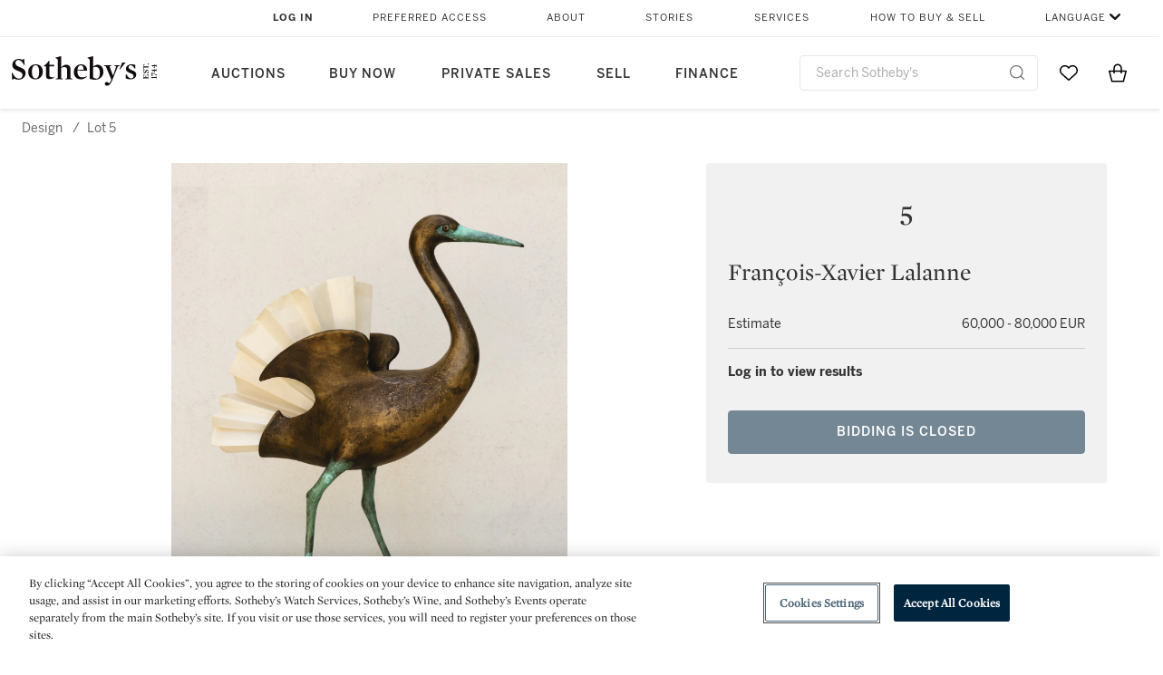

--- FILE ---
content_type: application/javascript;charset=UTF-8
request_url: https://shared.sothebys.com/react/v2/loader
body_size: 793
content:
({"7+XF":function(){!function(e){var t,n,c=document.currentScript||document.querySelector("script[data-sothebys-component-loader]"),s=function(e){var t=document.createElement("link");t.type="text/css",t.rel="stylesheet",t.href=e,document.head.appendChild(t)},o=function(e){var t=document.createElement("script");t.type="text/javascript",t.src=e,c.parentNode.insertBefore(t,c.nextSibling)};if(document.querySelectorAll("[data-sothebys-component-url]").length)try{var a="https://sothebys-com.brightspotcdn.com/resource/00000169-4eb2-d078-adfb-6eb2e0750000/styleguide/react/All.min.c67726aab88fab4043f36c6e22457977.gz.css",d="https://sothebys-com.brightspotcdn.com/resource/00000169-4eb2-d078-adfb-6eb2e0750000/styleguide/react/sothebys-components-with-react.min.f4c21afd423a16150d55b37296802fbf.gz.js",r="https://sothebys-com.brightspotcdn.com/resource/00000169-4eb2-d078-adfb-6eb2e0750000/styleguide/react/sothebys-components.min.ce78d908a761d15a2172fd940fca80f3.gz.js";a.includes("{CDN}")&&(a="/styleguide/react/All.min.css",d="/styleguide/react/sothebys-components-with-react.min.js",r="/styleguide/react/sothebys-components.min.js"),c.setAttribute("data-auth0-audience","https://customer.api.sothebys.com"),c.setAttribute("data-auth0-clientId","T7hr3mPabRS4lVwwyVr7gqCzF8Lg0m7s"),c.setAttribute("data-auth0-domain",JSON.stringify("accounts.sothebys.com".split(","))),s("https://cdn.fonts.net/kit/604aed6c-1d0b-4404-bedd-e585cecd62fc/604aed6c-1d0b-4404-bedd-e585cecd62fc.css"),t="https://cdn.fonts.net",(n=document.createElement("link")).rel="preconnect",n.href=t,document.head.appendChild(n),s(a),e.React?o(r):o(d)}catch(e){console.warn("There was a problem loading Sotheby's components.")}}(this)}})["7+XF"]();
//# sourceMappingURL=sothebys-component-loader.min.js.map